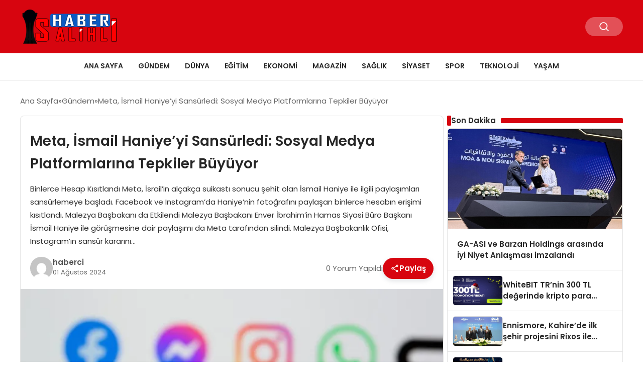

--- FILE ---
content_type: text/html; charset=UTF-8
request_url: https://salihlihaber.net/gundem/meta-ismail-haniyeyi-sansurledi-sosyal-medya-platformlarina-tepkiler-buyuyor-h5204.html
body_size: 13136
content:
<!DOCTYPE html>
<html lang="tr">

<head>
    <meta charset="UTF-8">
    <meta name="viewport" content="width=device-width, initial-scale=1.0">
    <title>  Meta, İsmail Haniye&#8217;yi Sansürledi: Sosyal Medya Platformlarına Tepkiler Büyüyor</title>
    <link rel="preconnect" href="https://fonts.googleapis.com">
    <link rel="preconnect" href="https://fonts.gstatic.com" crossorigin>
    <link href="https://fonts.googleapis.com/css2?family=Poppins:ital,wght@0,400;0,600;1,400;1,600&display=swap" rel="stylesheet">
    <title>Meta, İsmail Haniye&#8217;yi Sansürledi: Sosyal Medya Platformlarına Tepkiler Büyüyor &#8211; Salihli Haber &#8211; Salihlihaber.net</title>
<meta name='robots' content='max-image-preview:large' />
<link rel="alternate" title="oEmbed (JSON)" type="application/json+oembed" href="https://salihlihaber.net/wp-json/oembed/1.0/embed?url=https%3A%2F%2Fsalihlihaber.net%2Fgundem%2Fmeta-ismail-haniyeyi-sansurledi-sosyal-medya-platformlarina-tepkiler-buyuyor-h5204.html" />
<link rel="alternate" title="oEmbed (XML)" type="text/xml+oembed" href="https://salihlihaber.net/wp-json/oembed/1.0/embed?url=https%3A%2F%2Fsalihlihaber.net%2Fgundem%2Fmeta-ismail-haniyeyi-sansurledi-sosyal-medya-platformlarina-tepkiler-buyuyor-h5204.html&#038;format=xml" />
<style id='wp-img-auto-sizes-contain-inline-css' type='text/css'>
img:is([sizes=auto i],[sizes^="auto," i]){contain-intrinsic-size:3000px 1500px}
/*# sourceURL=wp-img-auto-sizes-contain-inline-css */
</style>
<style id='classic-theme-styles-inline-css' type='text/css'>
/*! This file is auto-generated */
.wp-block-button__link{color:#fff;background-color:#32373c;border-radius:9999px;box-shadow:none;text-decoration:none;padding:calc(.667em + 2px) calc(1.333em + 2px);font-size:1.125em}.wp-block-file__button{background:#32373c;color:#fff;text-decoration:none}
/*# sourceURL=/wp-includes/css/classic-themes.min.css */
</style>
<link rel='stylesheet' id='swiper-css-css' href='https://salihlihaber.net/wp-content/themes/seobazhaber/js/lib/swiper/swiper.min.css' type='text/css' media='all' />
<link rel='stylesheet' id='style-css' href='https://salihlihaber.net/wp-content/themes/seobazhaber/css/style.min.css?v=1.8.8' type='text/css' media='all' />
<link rel="https://api.w.org/" href="https://salihlihaber.net/wp-json/" /><link rel="alternate" title="JSON" type="application/json" href="https://salihlihaber.net/wp-json/wp/v2/posts/5204" /><link rel="EditURI" type="application/rsd+xml" title="RSD" href="https://salihlihaber.net/xmlrpc.php?rsd" />
<meta name="generator" content="WordPress 6.9" />
<link rel="canonical" href="https://salihlihaber.net/gundem/meta-ismail-haniyeyi-sansurledi-sosyal-medya-platformlarina-tepkiler-buyuyor-h5204.html" />
<link rel='shortlink' href='https://salihlihaber.net/?p=5204' />
<link rel="icon" href="https://salihlihaber.net/wp-content/uploads/2024/05/cropped-favicon-32x32.png" sizes="32x32" />
<link rel="icon" href="https://salihlihaber.net/wp-content/uploads/2024/05/cropped-favicon-192x192.png" sizes="192x192" />
<link rel="apple-touch-icon" href="https://salihlihaber.net/wp-content/uploads/2024/05/cropped-favicon-180x180.png" />
<meta name="msapplication-TileImage" content="https://salihlihaber.net/wp-content/uploads/2024/05/cropped-favicon-270x270.png" />
    <style>
            </style>
        <style id='global-styles-inline-css' type='text/css'>
:root{--wp--preset--aspect-ratio--square: 1;--wp--preset--aspect-ratio--4-3: 4/3;--wp--preset--aspect-ratio--3-4: 3/4;--wp--preset--aspect-ratio--3-2: 3/2;--wp--preset--aspect-ratio--2-3: 2/3;--wp--preset--aspect-ratio--16-9: 16/9;--wp--preset--aspect-ratio--9-16: 9/16;--wp--preset--color--black: #000000;--wp--preset--color--cyan-bluish-gray: #abb8c3;--wp--preset--color--white: #ffffff;--wp--preset--color--pale-pink: #f78da7;--wp--preset--color--vivid-red: #cf2e2e;--wp--preset--color--luminous-vivid-orange: #ff6900;--wp--preset--color--luminous-vivid-amber: #fcb900;--wp--preset--color--light-green-cyan: #7bdcb5;--wp--preset--color--vivid-green-cyan: #00d084;--wp--preset--color--pale-cyan-blue: #8ed1fc;--wp--preset--color--vivid-cyan-blue: #0693e3;--wp--preset--color--vivid-purple: #9b51e0;--wp--preset--gradient--vivid-cyan-blue-to-vivid-purple: linear-gradient(135deg,rgb(6,147,227) 0%,rgb(155,81,224) 100%);--wp--preset--gradient--light-green-cyan-to-vivid-green-cyan: linear-gradient(135deg,rgb(122,220,180) 0%,rgb(0,208,130) 100%);--wp--preset--gradient--luminous-vivid-amber-to-luminous-vivid-orange: linear-gradient(135deg,rgb(252,185,0) 0%,rgb(255,105,0) 100%);--wp--preset--gradient--luminous-vivid-orange-to-vivid-red: linear-gradient(135deg,rgb(255,105,0) 0%,rgb(207,46,46) 100%);--wp--preset--gradient--very-light-gray-to-cyan-bluish-gray: linear-gradient(135deg,rgb(238,238,238) 0%,rgb(169,184,195) 100%);--wp--preset--gradient--cool-to-warm-spectrum: linear-gradient(135deg,rgb(74,234,220) 0%,rgb(151,120,209) 20%,rgb(207,42,186) 40%,rgb(238,44,130) 60%,rgb(251,105,98) 80%,rgb(254,248,76) 100%);--wp--preset--gradient--blush-light-purple: linear-gradient(135deg,rgb(255,206,236) 0%,rgb(152,150,240) 100%);--wp--preset--gradient--blush-bordeaux: linear-gradient(135deg,rgb(254,205,165) 0%,rgb(254,45,45) 50%,rgb(107,0,62) 100%);--wp--preset--gradient--luminous-dusk: linear-gradient(135deg,rgb(255,203,112) 0%,rgb(199,81,192) 50%,rgb(65,88,208) 100%);--wp--preset--gradient--pale-ocean: linear-gradient(135deg,rgb(255,245,203) 0%,rgb(182,227,212) 50%,rgb(51,167,181) 100%);--wp--preset--gradient--electric-grass: linear-gradient(135deg,rgb(202,248,128) 0%,rgb(113,206,126) 100%);--wp--preset--gradient--midnight: linear-gradient(135deg,rgb(2,3,129) 0%,rgb(40,116,252) 100%);--wp--preset--font-size--small: 13px;--wp--preset--font-size--medium: 20px;--wp--preset--font-size--large: 36px;--wp--preset--font-size--x-large: 42px;--wp--preset--spacing--20: 0.44rem;--wp--preset--spacing--30: 0.67rem;--wp--preset--spacing--40: 1rem;--wp--preset--spacing--50: 1.5rem;--wp--preset--spacing--60: 2.25rem;--wp--preset--spacing--70: 3.38rem;--wp--preset--spacing--80: 5.06rem;--wp--preset--shadow--natural: 6px 6px 9px rgba(0, 0, 0, 0.2);--wp--preset--shadow--deep: 12px 12px 50px rgba(0, 0, 0, 0.4);--wp--preset--shadow--sharp: 6px 6px 0px rgba(0, 0, 0, 0.2);--wp--preset--shadow--outlined: 6px 6px 0px -3px rgb(255, 255, 255), 6px 6px rgb(0, 0, 0);--wp--preset--shadow--crisp: 6px 6px 0px rgb(0, 0, 0);}:where(.is-layout-flex){gap: 0.5em;}:where(.is-layout-grid){gap: 0.5em;}body .is-layout-flex{display: flex;}.is-layout-flex{flex-wrap: wrap;align-items: center;}.is-layout-flex > :is(*, div){margin: 0;}body .is-layout-grid{display: grid;}.is-layout-grid > :is(*, div){margin: 0;}:where(.wp-block-columns.is-layout-flex){gap: 2em;}:where(.wp-block-columns.is-layout-grid){gap: 2em;}:where(.wp-block-post-template.is-layout-flex){gap: 1.25em;}:where(.wp-block-post-template.is-layout-grid){gap: 1.25em;}.has-black-color{color: var(--wp--preset--color--black) !important;}.has-cyan-bluish-gray-color{color: var(--wp--preset--color--cyan-bluish-gray) !important;}.has-white-color{color: var(--wp--preset--color--white) !important;}.has-pale-pink-color{color: var(--wp--preset--color--pale-pink) !important;}.has-vivid-red-color{color: var(--wp--preset--color--vivid-red) !important;}.has-luminous-vivid-orange-color{color: var(--wp--preset--color--luminous-vivid-orange) !important;}.has-luminous-vivid-amber-color{color: var(--wp--preset--color--luminous-vivid-amber) !important;}.has-light-green-cyan-color{color: var(--wp--preset--color--light-green-cyan) !important;}.has-vivid-green-cyan-color{color: var(--wp--preset--color--vivid-green-cyan) !important;}.has-pale-cyan-blue-color{color: var(--wp--preset--color--pale-cyan-blue) !important;}.has-vivid-cyan-blue-color{color: var(--wp--preset--color--vivid-cyan-blue) !important;}.has-vivid-purple-color{color: var(--wp--preset--color--vivid-purple) !important;}.has-black-background-color{background-color: var(--wp--preset--color--black) !important;}.has-cyan-bluish-gray-background-color{background-color: var(--wp--preset--color--cyan-bluish-gray) !important;}.has-white-background-color{background-color: var(--wp--preset--color--white) !important;}.has-pale-pink-background-color{background-color: var(--wp--preset--color--pale-pink) !important;}.has-vivid-red-background-color{background-color: var(--wp--preset--color--vivid-red) !important;}.has-luminous-vivid-orange-background-color{background-color: var(--wp--preset--color--luminous-vivid-orange) !important;}.has-luminous-vivid-amber-background-color{background-color: var(--wp--preset--color--luminous-vivid-amber) !important;}.has-light-green-cyan-background-color{background-color: var(--wp--preset--color--light-green-cyan) !important;}.has-vivid-green-cyan-background-color{background-color: var(--wp--preset--color--vivid-green-cyan) !important;}.has-pale-cyan-blue-background-color{background-color: var(--wp--preset--color--pale-cyan-blue) !important;}.has-vivid-cyan-blue-background-color{background-color: var(--wp--preset--color--vivid-cyan-blue) !important;}.has-vivid-purple-background-color{background-color: var(--wp--preset--color--vivid-purple) !important;}.has-black-border-color{border-color: var(--wp--preset--color--black) !important;}.has-cyan-bluish-gray-border-color{border-color: var(--wp--preset--color--cyan-bluish-gray) !important;}.has-white-border-color{border-color: var(--wp--preset--color--white) !important;}.has-pale-pink-border-color{border-color: var(--wp--preset--color--pale-pink) !important;}.has-vivid-red-border-color{border-color: var(--wp--preset--color--vivid-red) !important;}.has-luminous-vivid-orange-border-color{border-color: var(--wp--preset--color--luminous-vivid-orange) !important;}.has-luminous-vivid-amber-border-color{border-color: var(--wp--preset--color--luminous-vivid-amber) !important;}.has-light-green-cyan-border-color{border-color: var(--wp--preset--color--light-green-cyan) !important;}.has-vivid-green-cyan-border-color{border-color: var(--wp--preset--color--vivid-green-cyan) !important;}.has-pale-cyan-blue-border-color{border-color: var(--wp--preset--color--pale-cyan-blue) !important;}.has-vivid-cyan-blue-border-color{border-color: var(--wp--preset--color--vivid-cyan-blue) !important;}.has-vivid-purple-border-color{border-color: var(--wp--preset--color--vivid-purple) !important;}.has-vivid-cyan-blue-to-vivid-purple-gradient-background{background: var(--wp--preset--gradient--vivid-cyan-blue-to-vivid-purple) !important;}.has-light-green-cyan-to-vivid-green-cyan-gradient-background{background: var(--wp--preset--gradient--light-green-cyan-to-vivid-green-cyan) !important;}.has-luminous-vivid-amber-to-luminous-vivid-orange-gradient-background{background: var(--wp--preset--gradient--luminous-vivid-amber-to-luminous-vivid-orange) !important;}.has-luminous-vivid-orange-to-vivid-red-gradient-background{background: var(--wp--preset--gradient--luminous-vivid-orange-to-vivid-red) !important;}.has-very-light-gray-to-cyan-bluish-gray-gradient-background{background: var(--wp--preset--gradient--very-light-gray-to-cyan-bluish-gray) !important;}.has-cool-to-warm-spectrum-gradient-background{background: var(--wp--preset--gradient--cool-to-warm-spectrum) !important;}.has-blush-light-purple-gradient-background{background: var(--wp--preset--gradient--blush-light-purple) !important;}.has-blush-bordeaux-gradient-background{background: var(--wp--preset--gradient--blush-bordeaux) !important;}.has-luminous-dusk-gradient-background{background: var(--wp--preset--gradient--luminous-dusk) !important;}.has-pale-ocean-gradient-background{background: var(--wp--preset--gradient--pale-ocean) !important;}.has-electric-grass-gradient-background{background: var(--wp--preset--gradient--electric-grass) !important;}.has-midnight-gradient-background{background: var(--wp--preset--gradient--midnight) !important;}.has-small-font-size{font-size: var(--wp--preset--font-size--small) !important;}.has-medium-font-size{font-size: var(--wp--preset--font-size--medium) !important;}.has-large-font-size{font-size: var(--wp--preset--font-size--large) !important;}.has-x-large-font-size{font-size: var(--wp--preset--font-size--x-large) !important;}
/*# sourceURL=global-styles-inline-css */
</style>
</head>

<body class="wp-singular post-template-default single single-post postid-5204 single-format-standard wp-custom-logo wp-theme-seobazhaber">
    
    <div class="header1">
    <div class="container header1-bar">
                    <a href="https://salihlihaber.net" class="header1-logo">
                <img src="https://salihlihaber.net/wp-content/uploads/2024/05/salihli-logo.png" alt="Salihli Haber - Salihlihaber.net" width="">
            </a>
                <ul class="header1-button-group">
            <li>
                <button class="header1-search-btn btn-search-open">
                    <span class="icon-[heroicons--magnifying-glass-20-solid]"></span>
                </button>
            </li>
        </ul>
        <div class="header-mobil-button-group">
            <button class="search-btn btn-search-open">
                <span class="icon-[heroicons--magnifying-glass-20-solid]"></span>
            </button>
            <button class="btn-mobile-menu"><span class="icon-[ic--round-menu]"></span></button>
        </div>
    </div>
    <div class="header1-menu-bar">
        <div class="container">
            <ul id="menu-ana-menu" class="main-menu"><li id="menu-item-3197" class="menu-item menu-item-type-post_type menu-item-object-page menu-item-3197"><a href="https://salihlihaber.net/ana-sayfa">Ana Sayfa</a></li>
<li id="menu-item-3155" class="menu-item menu-item-type-taxonomy menu-item-object-category current-post-ancestor current-menu-parent current-post-parent menu-item-3155"><a href="https://salihlihaber.net/haberler/gundem">Gündem</a></li>
<li id="menu-item-3152" class="menu-item menu-item-type-taxonomy menu-item-object-category menu-item-3152"><a href="https://salihlihaber.net/haberler/dunya">Dünya</a></li>
<li id="menu-item-3153" class="menu-item menu-item-type-taxonomy menu-item-object-category menu-item-3153"><a href="https://salihlihaber.net/haberler/egitim">Eğitim</a></li>
<li id="menu-item-3154" class="menu-item menu-item-type-taxonomy menu-item-object-category menu-item-3154"><a href="https://salihlihaber.net/haberler/ekonomi">Ekonomi</a></li>
<li id="menu-item-3156" class="menu-item menu-item-type-taxonomy menu-item-object-category menu-item-3156"><a href="https://salihlihaber.net/haberler/magazin">Magazin</a></li>
<li id="menu-item-3157" class="menu-item menu-item-type-taxonomy menu-item-object-category menu-item-3157"><a href="https://salihlihaber.net/haberler/saglik">Sağlık</a></li>
<li id="menu-item-3158" class="menu-item menu-item-type-taxonomy menu-item-object-category menu-item-3158"><a href="https://salihlihaber.net/haberler/siyaset">Siyaset</a></li>
<li id="menu-item-3159" class="menu-item menu-item-type-taxonomy menu-item-object-category menu-item-3159"><a href="https://salihlihaber.net/haberler/spor">Spor</a></li>
<li id="menu-item-3160" class="menu-item menu-item-type-taxonomy menu-item-object-category menu-item-3160"><a href="https://salihlihaber.net/haberler/teknoloji">Teknoloji</a></li>
<li id="menu-item-3162" class="menu-item menu-item-type-taxonomy menu-item-object-category menu-item-3162"><a href="https://salihlihaber.net/haberler/yasam">Yaşam</a></li>
</ul>        </div>
    </div>
</div>
<script>
    document.addEventListener("DOMContentLoaded", function() {
        document.addEventListener('click', function(event) {
            if (event.target.closest('.btn-mobile-menu')) {
                document.querySelector(".header1-menu-bar").classList.toggle("open");
                if (event.target.querySelectorAll('span')[0].className == 'icon-[ic--round-menu]') {
                    event.target.querySelectorAll('span')[0].className = 'icon-[ion--close]';
                } else {
                    event.target.querySelectorAll('span')[0].className = 'icon-[ic--round-menu]';
                }
            }
        });

        document.querySelectorAll(".main-menu li").forEach(li => {
            let anchor = li.querySelector(":scope > a"); // Doğrudan li içindeki a etiketi
            let submenu = li.querySelector(":scope > ul"); // Doğrudan li içindeki ul etiketi

            if (anchor && submenu) {
                anchor.setAttribute("href", "javascript:void(0)");
            }
        });
    });
</script><script type="application/ld+json">{
    "@context": "https:\/\/schema.org",
    "@type": "NewsArticle",
    "headline": "Meta, İsmail Haniye&#8217;yi Sansürledi: Sosyal Medya Platformlarına Tepkiler Büyüyor",
    "url": "https:\/\/salihlihaber.net\/gundem\/meta-ismail-haniyeyi-sansurledi-sosyal-medya-platformlarina-tepkiler-buyuyor-h5204.html",
    "datePublished": "2024-08-01T12:38:10+03:00",
    "dateModified": "2024-08-01T12:38:11+03:00",
    "author": {
        "@type": "Person",
        "name": "haberci"
    },
    "description": "Binlerce Hesap Kısıtlandı Meta, İsrail&#8217;in alçakça suikastı sonucu şehit olan İsmail Haniye ile ilgili paylaşımları sansürlemeye başladı. Facebook ve Instagram&#8217;da Haniye&#8217;nin fotoğrafını paylaşan binlerce hesabın erişimi kısıtlandı. Malezya Başbakanı da Etkilendi Malezya Başbakanı Enver İbrahim&#8217;in Hamas Siyasi Büro Başkanı İsmail Haniye ile görüşmesine dair paylaşımı da Meta tarafından silindi. Malezya Başbakanlık Ofisi, Instagram&#8217;ın sansür kararını...",
    "articleBody": "\n\n<h2>Binlerce Hesap Kısıtlandı<\/h2>\nMeta, İsrail'in alçakça suikastı sonucu şehit olan İsmail Haniye ile ilgili paylaşımları sansürlemeye başladı. Facebook ve Instagram'da Haniye'nin fotoğrafını paylaşan binlerce hesabın erişimi kısıtlandı.\n\n<h2>Malezya Başbakanı da Etkilendi<\/h2>\nMalezya Başbakanı Enver İbrahim'in Hamas Siyasi Büro Başkanı İsmail Haniye ile görüşmesine dair paylaşımı da Meta tarafından silindi. Malezya Başbakanlık Ofisi, Instagram'ın sansür kararını sert bir dille eleştirerek tepki gösterdi.\n\n<h2>UMED'den Kınama<\/h2>\nUluslararası Medya Enformasyon Derneği (UMED), Meta'nın sansür uygulamalarına tepki gösterdi. UMED, Meta'nın Filistin yanlısı paylaşımlara sistemli bir şekilde sansür uygulamasını insan hakları ihlali olarak nitelendirerek kınadı. \n\n<h2>Sansür Uygulamaları Eleştiriliyor<\/h2>\nSoykırıma ortak olan Meta'nın, İsrail'in suikastlarını perdelemeye çalıştığı belirtiliyor. Sistemli bir şekilde sansür uygulayan Meta, İsmail Haniye'nin şehit edilmesinin ardından Filistin yanlısı içeriklere müdahale etmeye devam ediyor. \n\n<p>Kaynak: Uluslararası Medya Enformasyon Derneği (UMED) Twitter Hesabı, 31 Temmuz 2024<\/p>",
    "publisher": {
        "@type": "Organization",
        "name": "Salihli Haber - Salihlihaber.net",
        "logo": {
            "@type": "ImageObject",
            "url": "https:\/\/salihlihaber.net\/wp-content\/uploads\/2024\/05\/cropped-favicon.png"
        }
    },
    "image": {
        "@type": "ImageObject",
        "url": "https:\/\/salihlihaber.net\/wp-content\/uploads\/2024\/08\/image_66ab5781e207a.webp"
    },
    "mainEntityOfPage": {
        "@type": "WebPage",
        "@id": "https:\/\/salihlihaber.net\/gundem\/meta-ismail-haniyeyi-sansurledi-sosyal-medya-platformlarina-tepkiler-buyuyor-h5204.html"
    },
    "articleSection": "Gündem"
}</script><div class="container widget-mt">
    <div class="mb-5">
        <ul class="breadcrumb" itemscope itemtype="https://schema.org/BreadcrumbList"><li class="breadcrumb-item" itemprop="itemListElement" itemscope itemtype="https://schema.org/ListItem"><a href="https://salihlihaber.net" itemprop="item"><span itemprop="name">Ana Sayfa</span></a><meta itemprop="position" content="1" /></li><li class="breadcrumb-item" itemprop="itemListElement" itemscope itemtype="https://schema.org/ListItem"><a href="https://salihlihaber.net/haberler/gundem" itemprop="item"><span itemprop="name">Gündem</span></a><meta itemprop="position" content="2" /></li><li class="breadcrumb-item active" aria-current="page" itemprop="itemListElement" itemscope itemtype="https://schema.org/ListItem"><span itemprop="name">Meta, İsmail Haniye&#8217;yi Sansürledi: Sosyal Medya Platformlarına Tepkiler Büyüyor</span><meta itemprop="position" content="3" /></li></ul>    </div>
    
                                                <div class="news-detail-container">
                        <div class="news-detail">
                            <div class="news-detail-inner">
                                <div class="p-5">
                                    <h1 class="news-title">Meta, İsmail Haniye&#8217;yi Sansürledi: Sosyal Medya Platformlarına Tepkiler Büyüyor</h1>
                                                                            <div class="news-brief"><p>Binlerce Hesap Kısıtlandı Meta, İsrail&#8217;in alçakça suikastı sonucu şehit olan İsmail Haniye ile ilgili paylaşımları sansürlemeye başladı. Facebook ve Instagram&#8217;da Haniye&#8217;nin fotoğrafını paylaşan binlerce hesabın erişimi kısıtlandı. Malezya Başbakanı da Etkilendi Malezya Başbakanı Enver İbrahim&#8217;in Hamas Siyasi Büro Başkanı İsmail Haniye ile görüşmesine dair paylaşımı da Meta tarafından silindi. Malezya Başbakanlık Ofisi, Instagram&#8217;ın sansür kararını&#8230;</p>
</div>
                                                                        <div class="news-publish-detail">
                                        <div class="user-info-container">
                                                                                                                                        <img class="user-image lazy-loading" src="https://secure.gravatar.com/avatar/c8afe734410f27ff022d8ee3e0999bf828a9d42c31ce9524c7f10c4540a68c7e?s=96&d=mm&r=g" alt="haberci" loading="lazy">
                                                                                        <div class="user-detail">
                                                                                                    <span class="name">haberci</span>
                                                                                                                                                    <span class="publish-date">01 Ağustos 2024</span>
                                                                                            </div>
                                        </div>
                                        <div class="others-detail">
                                                                                            <span class="item d-md-none">
                                                    <span class="icon-[lineicons--comment-1]"></span> 0 Yorum Yapıldı
                                                </span>
                                                                                                                                        <div class="social-share-container">
                                                    <button class="share-btn" id="shareBtn">
                                                        <svg viewBox="0 0 24 24" xmlns="http://www.w3.org/2000/svg">
                                                            <path d="M18 16.08c-.76 0-1.44.3-1.96.77L8.91 12.7c.05-.23.09-.46.09-.7s-.04-.47-.09-.7l7.05-4.11c.54.5 1.25.81 2.04.81 1.66 0 3-1.34 3-3s-1.34-3-3-3-3 1.34-3 3c0 .24.04.47.09.7L8.04 9.81C7.5 9.31 6.79 9 6 9c-1.66 0-3 1.34-3 3s1.34 3 3 3c.79 0 1.5-.31 2.04-.81l7.12 4.16c-.05.21-.08.43-.08.65 0 1.61 1.31 2.92 2.92 2.92s2.92-1.31 2.92-2.92c0-1.61-1.31-2.92-2.92-2.92zM18 4c.55 0 1 .45 1 1s-.45 1-1 1-1-.45-1-1 .45-1 1-1zM6 13c-.55 0-1-.45-1-1s.45-1 1-1 1 .45 1 1-.45 1-1 1zm12 7.02c-.55 0-1-.45-1-1s.45-1 1-1 1 .45 1 1-.45 1-1 1z"></path>
                                                        </svg>
                                                        <span>Paylaş</span>
                                                    </button>
                                                    <div class="social-icons" id="socialIcons">
                                                        <a class="social-icon facebook tooltip" data-title="Facebook'ta Paylaş">
                                                            <svg viewBox="0 0 24 24" xmlns="http://www.w3.org/2000/svg">
                                                                <path d="M20 2H4a2 2 0 0 0-2 2v16a2 2 0 0 0 2 2h8.5v-7h-2.3v-2.7h2.3v-2c0-2.3 1.4-3.6 3.5-3.6 1 0 1.8.1 2.1.1v2.4h-1.4c-1.1 0-1.3.5-1.3 1.3v1.7h2.7l-.4 2.7h-2.3V22H20a2 2 0 0 0 2-2V4a2 2 0 0 0-2-2z"></path>
                                                            </svg>
                                                        </a>
                                                        <a class="social-icon twitter tooltip" data-title="X'de Paylaş">
                                                            <svg viewBox="0 0 24 24" xmlns="http://www.w3.org/2000/svg">
                                                                <path d="M18.244 2.25h3.308l-7.227 8.26 8.502 11.24H16.17l-5.214-6.817L4.99 21.75H1.68l7.73-8.835L1.254 2.25H8.08l4.713 6.231zm-1.161 17.52h1.833L7.084 4.126H5.117z"></path>
                                                            </svg>
                                                        </a>
                                                        <a class="social-icon linkedin tooltip" data-title="LinkedIn'de Paylaş">
                                                            <svg viewBox="0 0 24 24" xmlns="http://www.w3.org/2000/svg">
                                                                <path d="M19 3a2 2 0 0 1 2 2v14a2 2 0 0 1-2 2H5a2 2 0 0 1-2-2V5a2 2 0 0 1 2-2h14m-.5 15.5v-5.3a3.26 3.26 0 0 0-3.26-3.26c-.85 0-1.84.52-2.32 1.3v-1.11h-2.79v8.37h2.79v-4.93c0-.77.62-1.4 1.39-1.4a1.4 1.4 0 0 1 1.4 1.4v4.93h2.79M6.88 8.56a1.68 1.68 0 0 0 1.68-1.68c0-.93-.75-1.69-1.68-1.69a1.69 1.69 0 0 0-1.69 1.69c0 .93.76 1.68 1.69 1.68m1.39 9.94v-8.37H5.5v8.37h2.77z"></path>
                                                            </svg>
                                                        </a>
                                                        <a class="social-icon pinterest tooltip" data-title="Pinterest'te Paylaş">
                                                            <svg viewBox="0 0 24 24" xmlns="http://www.w3.org/2000/svg">
                                                                <path d="M9.04 21.54c.96.29 1.93.46 2.96.46a10 10 0 0 0 10-10A10 10 0 0 0 12 2 10 10 0 0 0 2 12c0 4.25 2.67 7.9 6.44 9.34-.09-.78-.18-2.07 0-2.96l1.15-4.94s-.29-.58-.29-1.5c0-1.38.86-2.41 1.84-2.41.86 0 1.26.63 1.26 1.44 0 .86-.57 2.09-.86 3.27-.17.98.52 1.84 1.52 1.84 1.78 0 3.16-1.9 3.16-4.58 0-2.4-1.72-4.04-4.19-4.04-2.82 0-4.48 2.1-4.48 4.31 0 .86.28 1.73.74 2.3.09.06.09.14.06.29l-.29 1.09c0 .17-.11.23-.28.11-1.28-.56-2.02-2.38-2.02-3.85 0-3.16 2.24-6.03 6.56-6.03 3.44 0 6.12 2.47 6.12 5.75 0 3.44-2.13 6.2-5.18 6.2-.97 0-1.92-.52-2.26-1.13l-.67 2.37c-.23.86-.86 2.01-1.29 2.7v-.03z"></path>
                                                            </svg>
                                                        </a>
                                                        <a class="social-icon whatsapp tooltip" data-title="WhatsApp'ta Paylaş">
                                                            <svg viewBox="0 0 24 24" xmlns="http://www.w3.org/2000/svg">
                                                                <path d="M16.75 13.96c.25.13.41.2.46.3.06.11.04.61-.21 1.18-.2.56-1.24 1.1-1.7 1.12-.46.02-.47.36-2.96-.73-2.49-1.09-3.99-3.75-4.11-3.92-.12-.17-.96-1.38-.92-2.61.05-1.22.69-1.8.95-2.04.24-.26.51-.29.68-.26h.47c.15 0 .36-.06.55.45l.69 1.87c.06.13.1.28.01.44l-.27.41-.39.42c-.12.12-.26.25-.12.5.12.26.62 1.09 1.32 1.78.91.88 1.71 1.17 1.95 1.3.24.14.39.12.54-.04l.81-.94c.19-.25.35-.19.58-.11l1.67.88M12 2a10 10 0 0 1 10 10 10 10 0 0 1-10 10c-1.97 0-3.8-.57-5.35-1.55L2 22l1.55-4.65A9.969 9.969 0 0 1 2 12 10 10 0 0 1 12 2m0 2a8 8 0 0 0-8 8c0 1.72.54 3.31 1.46 4.61L4.5 19.5l2.89-.96A7.95 7.95 0 0 0 12 20a8 8 0 0 0 8-8 8 8 0 0 0-8-8z"></path>
                                                            </svg>
                                                        </a>
                                                        <a class="social-icon telegram tooltip" data-title="Telegram'da Paylaş">
                                                            <svg viewBox="0 0 24 24" xmlns="http://www.w3.org/2000/svg">
                                                                <path d="M9.78 18.65l.28-4.23 7.68-6.92c.34-.31-.07-.46-.52-.19L7.74 13.3 3.64 12c-.88-.25-.89-.86.2-1.3l15.97-6.16c.73-.33 1.43.18 1.15 1.3l-2.72 12.81c-.19.91-.74 1.13-1.5.71L12.6 16.3l-1.99 1.93c-.23.23-.42.42-.83.42z"></path>
                                                            </svg>
                                                        </a>
                                                        <a class="social-icon email tooltip" data-title="E-Posta ile Paylaş">
                                                            <svg viewBox="0 0 24 24" xmlns="http://www.w3.org/2000/svg">
                                                                <path d="M20 4H4c-1.1 0-1.99.9-1.99 2L2 18c0 1.1.9 2 2 2h16c1.1 0 2-.9 2-2V6c0-1.1-.9-2-2-2zm0 4l-8 5-8-5V6l8 5 8-5v2z"></path>
                                                            </svg>
                                                        </a>
                                                        <a class="social-icon copy tooltip" data-title="Bağlantıyı Kopyala">
                                                            <svg viewBox="0 0 24 24" xmlns="http://www.w3.org/2000/svg">
                                                                <path d="M16 1H4c-1.1 0-2 .9-2 2v14h2V3h12V1zm3 4H8c-1.1 0-2 .9-2 2v14c0 1.1.9 2 2 2h11c1.1 0 2-.9 2-2V7c0-1.1-.9-2-2-2zm0 16H8V7h11v14z"></path>
                                                            </svg>
                                                        </a>
                                                    </div>
                                                </div>
                                                <div class="copy-message" id="copyMessage">Bağlantı kopyalandı!</div>
                                                <script>
                                                    document.addEventListener('DOMContentLoaded', function() {
                                                        const shareBtn = document.getElementById('shareBtn');
                                                        const socialIcons = document.getElementById('socialIcons');
                                                        const copyMessage = document.getElementById('copyMessage');

                                                        // Current page URL
                                                        const pageUrl = encodeURIComponent(window.location.href);
                                                        const pageTitle = encodeURIComponent(document.title);

                                                        // Toggle social icons menu
                                                        shareBtn.addEventListener('click', function() {
                                                            socialIcons.classList.toggle('show');

                                                            // Remove pulse animation after first click
                                                            shareBtn.classList.remove('pulse');
                                                        });

                                                        // Close social icons when clicking outside
                                                        document.addEventListener('click', function(event) {
                                                            if (!event.target.closest('.social-share-container')) {
                                                                socialIcons.classList.remove('show');
                                                            }
                                                        });

                                                        // Set up share links
                                                        const socialLinks = {
                                                            facebook: `https://www.facebook.com/sharer/sharer.php?u=${pageUrl}`,
                                                            twitter: `https://twitter.com/intent/tweet?url=${pageUrl}&text=${pageTitle}`,
                                                            linkedin: `https://www.linkedin.com/sharing/share-offsite/?url=${pageUrl}`,
                                                            pinterest: `https://pinterest.com/pin/create/button/?url=${pageUrl}&description=${pageTitle}`,
                                                            whatsapp: `https://api.whatsapp.com/send?text=${pageTitle} ${pageUrl}`,
                                                            telegram: `https://t.me/share/url?url=${pageUrl}&text=${pageTitle}`,
                                                            email: `mailto:?subject=${pageTitle}&body=${pageUrl}`
                                                        };

                                                        // Add click events to social icons
                                                        document.querySelector('.facebook').addEventListener('click', () => window.open(socialLinks.facebook, '_blank'));
                                                        document.querySelector('.twitter').addEventListener('click', () => window.open(socialLinks.twitter, '_blank'));
                                                        document.querySelector('.linkedin').addEventListener('click', () => window.open(socialLinks.linkedin, '_blank'));
                                                        document.querySelector('.pinterest').addEventListener('click', () => window.open(socialLinks.pinterest, '_blank'));
                                                        document.querySelector('.whatsapp').addEventListener('click', () => window.open(socialLinks.whatsapp, '_blank'));
                                                        document.querySelector('.telegram').addEventListener('click', () => window.open(socialLinks.telegram, '_blank'));
                                                        document.querySelector('.email').addEventListener('click', () => window.location.href = socialLinks.email);

                                                        // Copy link functionality
                                                        document.querySelector('.copy').addEventListener('click', function() {
                                                            navigator.clipboard.writeText(window.location.href).then(() => {
                                                                copyMessage.classList.add('show');
                                                                setTimeout(() => {
                                                                    copyMessage.classList.remove('show');
                                                                }, 2000);
                                                            });
                                                        });
                                                    });
                                                </script>
                                                                                    </div>
                                    </div>
                                </div>
                                                                    <img class="news-img lazy-loading" src="https://salihlihaber.net/wp-content/uploads/2024/08/image_66ab5781e207a.webp" alt="Meta, İsmail Haniye&#8217;yi Sansürledi: Sosyal Medya Platformlarına Tepkiler Büyüyor" loading="lazy">
                                                                <div class="news-detail-image-bottom">
                                                                    </div>
                                <div class="news-detail-content p-5">
                                    <h2>Binlerce Hesap Kısıtlandı</h2>
<p>Meta, İsrail&#8217;in alçakça suikastı sonucu şehit olan İsmail Haniye ile ilgili paylaşımları sansürlemeye başladı. Facebook ve Instagram&#8217;da Haniye&#8217;nin fotoğrafını paylaşan binlerce hesabın erişimi kısıtlandı.</p>
<h2>Malezya Başbakanı da Etkilendi</h2>
<p>Malezya Başbakanı Enver İbrahim&#8217;in Hamas Siyasi Büro Başkanı İsmail Haniye ile görüşmesine dair paylaşımı da Meta tarafından silindi. Malezya Başbakanlık Ofisi, Instagram&#8217;ın sansür kararını sert bir dille eleştirerek tepki gösterdi.</p>
<h2>UMED&#8217;den Kınama</h2>
<p>Uluslararası Medya Enformasyon Derneği (UMED), Meta&#8217;nın sansür uygulamalarına tepki gösterdi. UMED, Meta&#8217;nın Filistin yanlısı paylaşımlara sistemli bir şekilde sansür uygulamasını insan hakları ihlali olarak nitelendirerek kınadı. </p>
<h2>Sansür Uygulamaları Eleştiriliyor</h2>
<p>Soykırıma ortak olan Meta&#8217;nın, İsrail&#8217;in suikastlarını perdelemeye çalıştığı belirtiliyor. Sistemli bir şekilde sansür uygulayan Meta, İsmail Haniye&#8217;nin şehit edilmesinin ardından Filistin yanlısı içeriklere müdahale etmeye devam ediyor. </p>
<p>Kaynak: Uluslararası Medya Enformasyon Derneği (UMED) Twitter Hesabı, 31 Temmuz 2024</p>
                                                                                                                                                </div>
                            </div>
                            
<script>
    document.addEventListener('DOMContentLoaded', function() {
        const form = document.getElementById('commentForm');
        const messageDiv = document.getElementById('comment-message');

        form.addEventListener('submit', function(e) {
            e.preventDefault();

            // Tüm form verilerini otomatik olarak alır
            const formData = new FormData(form);

            // action parametresini ekleyelim
            formData.append('action', 'ajax_submit_comment');

            fetch('https://salihlihaber.net/wp-admin/admin-ajax.php', {
                    method: 'POST',
                    credentials: 'same-origin',
                    body: formData // FormData'yı doğrudan kullanıyoruz
                })
                .then(response => response.json())
                .then(data => {
                    messageDiv.textContent = data.message;
                    messageDiv.style.color = data.success ? 'green' : 'red';
                    if (data.success) {
                        form.reset();
                    }
                })
                .catch(error => {
                    console.error('Hata:', error);
                    messageDiv.textContent = 'Bir hata oluştu.';
                    messageDiv.style.color = 'red';
                });
        });
    });
</script>                                                                                                                    <span class="widget-title mb-1 widget-title-style-2  widget-mt">Benzer Haberler</span>
                                                                                    <div class="post-detail-page grid-list-container mt-5">
                                                                    <a href="https://salihlihaber.net/gundem/ga-asi-ve-barzan-holdings-arasinda-iyi-niyet-anlasmasi-imzalandi-h13236.html" class="grid-list-item">
                                        <img class="lazy-loading" src="https://salihlihaber.net/wp-content/uploads/2026/01/WhatsApp-Image-2026-01-19-at-23.48.34.jpeg" alt="GA-ASI ve Barzan Holdings arasında İyi Niyet Anlaşması imzalandı" loading="lazy">
                                        <div class="grid-list-detail">
                                            <span class="grid-list-title">
                                                GA-ASI ve Barzan Holdings arasında İyi Niyet Anlaşması imzalandı                                            </span>
                                        </div>
                                    </a>
                                                                    <a href="https://salihlihaber.net/gundem/whitebit-trnin-300-tl-degerinde-kripto-para-hediyeli-kampanyasi-ocak-sonuna-kadar-devam-ediyor-h13233.html" class="grid-list-item">
                                        <img class="lazy-loading" src="https://salihlihaber.net/wp-content/uploads/2026/01/WhiteBIT.jpg" alt="WhiteBIT TR’nin 300 TL değerinde kripto para hediyeli kampanyası ocak sonuna kadar devam ediyor" loading="lazy">
                                        <div class="grid-list-detail">
                                            <span class="grid-list-title">
                                                WhiteBIT TR’nin 300 TL değerinde kripto para hediyeli kampanyası ocak sonuna kadar devam ediyor                                            </span>
                                        </div>
                                    </a>
                                                                    <a href="https://salihlihaber.net/gundem/ennismore-kahirede-ilk-sehir-projesini-rixos-ile-hayata-geciriyor-h13230.html" class="grid-list-item">
                                        <img class="lazy-loading" src="https://salihlihaber.net/wp-content/uploads/2026/01/Wtc-Cairo.jpg" alt="Ennismore, Kahire’de ilk şehir projesini Rixos ile hayata geçiriyor!" loading="lazy">
                                        <div class="grid-list-detail">
                                            <span class="grid-list-title">
                                                Ennismore, Kahire’de ilk şehir projesini Rixos ile hayata geçiriyor!                                            </span>
                                        </div>
                                    </a>
                                                                    <a href="https://salihlihaber.net/gundem/joy-awards-2026-buyuk-bir-ihtisamla-gerceklesti-h13227.html" class="grid-list-item">
                                        <img class="lazy-loading" src="https://salihlihaber.net/wp-content/uploads/2024/10/00-3-1.jpeg" alt="JOY AWARDS 2026 büyük bir ihtişamla gerçekleşti" loading="lazy">
                                        <div class="grid-list-detail">
                                            <span class="grid-list-title">
                                                JOY AWARDS 2026 büyük bir ihtişamla gerçekleşti                                            </span>
                                        </div>
                                    </a>
                                                                    <a href="https://salihlihaber.net/gundem/miyopi-ve-presbiyopi-vakalari-kuresel-olcekte-yayginlasiyor-h13219.html" class="grid-list-item">
                                        <img class="lazy-loading" src="https://salihlihaber.net/wp-content/uploads/2026/01/Op.-Dr.-Akin-Akyurt2.jpg" alt="Miyopi ve presbiyopi vakaları küresel ölçekte yaygınlaşıyor" loading="lazy">
                                        <div class="grid-list-detail">
                                            <span class="grid-list-title">
                                                Miyopi ve presbiyopi vakaları küresel ölçekte yaygınlaşıyor                                            </span>
                                        </div>
                                    </a>
                                                                    <a href="https://salihlihaber.net/gundem/ga-asi-mq-20-avenger-kullanarak-otonom-hava-onlemede-yeni-bir-basari-sagladi-h13216.html" class="grid-list-item">
                                        <img class="lazy-loading" src="https://salihlihaber.net/wp-content/uploads/2026/01/Orta-WhatsApp-Image-2026-01-19-at-13.33.56.jpeg" alt="GA-ASI, MQ-20 Avenger® Kullanarak Otonom Hava Önlemede Yeni Bir Başarı Sağladı" loading="lazy">
                                        <div class="grid-list-detail">
                                            <span class="grid-list-title">
                                                GA-ASI, MQ-20 Avenger® Kullanarak Otonom Hava Önlemede Yeni Bir Başarı Sağladı                                            </span>
                                        </div>
                                    </a>
                                
                            </div>
                                                    </div>
                        <!-- SİDEBAR BAŞLANGIÇ -->
                        <div class="news-detail-sidebar">
                            <div class="news-detail-sidebar-inner sticky">
                                <div class="sidebar-item">
    <span class="widget-title mb-1">Son Dakika</span>    <div class="sidebar-grid-list-col-item">
                    <a href="https://salihlihaber.net/gundem/ga-asi-ve-barzan-holdings-arasinda-iyi-niyet-anlasmasi-imzalandi-h13236.html" class="grid-list-col-inner">
                <img class="lazy-loading" src="https://salihlihaber.net/wp-content/uploads/2026/01/WhatsApp-Image-2026-01-19-at-23.48.34.jpeg" alt="GA-ASI ve Barzan Holdings arasında İyi Niyet Anlaşması imzalandı" loading="lazy">
                <div class="grid-list-col-detail-title-container">
                    <span class="grid-list-col-detail-title">
                        GA-ASI ve Barzan Holdings arasında İyi Niyet Anlaşması imzalandı                    </span>
                </div>
            </a>
                    <a href="https://salihlihaber.net/gundem/whitebit-trnin-300-tl-degerinde-kripto-para-hediyeli-kampanyasi-ocak-sonuna-kadar-devam-ediyor-h13233.html" class="grid-list-col-inner">
                <img class="lazy-loading" src="https://salihlihaber.net/wp-content/uploads/2026/01/WhiteBIT.jpg" alt="WhiteBIT TR’nin 300 TL değerinde kripto para hediyeli kampanyası ocak sonuna kadar devam ediyor" loading="lazy">
                <div class="grid-list-col-detail-title-container">
                    <span class="grid-list-col-detail-title">
                        WhiteBIT TR’nin 300 TL değerinde kripto para hediyeli kampanyası ocak sonuna kadar devam ediyor                    </span>
                </div>
            </a>
                    <a href="https://salihlihaber.net/gundem/ennismore-kahirede-ilk-sehir-projesini-rixos-ile-hayata-geciriyor-h13230.html" class="grid-list-col-inner">
                <img class="lazy-loading" src="https://salihlihaber.net/wp-content/uploads/2026/01/Wtc-Cairo.jpg" alt="Ennismore, Kahire’de ilk şehir projesini Rixos ile hayata geçiriyor!" loading="lazy">
                <div class="grid-list-col-detail-title-container">
                    <span class="grid-list-col-detail-title">
                        Ennismore, Kahire’de ilk şehir projesini Rixos ile hayata geçiriyor!                    </span>
                </div>
            </a>
                    <a href="https://salihlihaber.net/gundem/joy-awards-2026-buyuk-bir-ihtisamla-gerceklesti-h13227.html" class="grid-list-col-inner">
                <img class="lazy-loading" src="https://salihlihaber.net/wp-content/uploads/2024/10/00-3-1.jpeg" alt="JOY AWARDS 2026 büyük bir ihtişamla gerçekleşti" loading="lazy">
                <div class="grid-list-col-detail-title-container">
                    <span class="grid-list-col-detail-title">
                        JOY AWARDS 2026 büyük bir ihtişamla gerçekleşti                    </span>
                </div>
            </a>
                    <a href="https://salihlihaber.net/gundem/miyopi-ve-presbiyopi-vakalari-kuresel-olcekte-yayginlasiyor-h13219.html" class="grid-list-col-inner">
                <img class="lazy-loading" src="https://salihlihaber.net/wp-content/uploads/2026/01/Op.-Dr.-Akin-Akyurt2.jpg" alt="Miyopi ve presbiyopi vakaları küresel ölçekte yaygınlaşıyor" loading="lazy">
                <div class="grid-list-col-detail-title-container">
                    <span class="grid-list-col-detail-title">
                        Miyopi ve presbiyopi vakaları küresel ölçekte yaygınlaşıyor                    </span>
                </div>
            </a>
                    <a href="https://salihlihaber.net/gundem/ga-asi-mq-20-avenger-kullanarak-otonom-hava-onlemede-yeni-bir-basari-sagladi-h13216.html" class="grid-list-col-inner">
                <img class="lazy-loading" src="https://salihlihaber.net/wp-content/uploads/2026/01/Orta-WhatsApp-Image-2026-01-19-at-13.33.56.jpeg" alt="GA-ASI, MQ-20 Avenger® Kullanarak Otonom Hava Önlemede Yeni Bir Başarı Sağladı" loading="lazy">
                <div class="grid-list-col-detail-title-container">
                    <span class="grid-list-col-detail-title">
                        GA-ASI, MQ-20 Avenger® Kullanarak Otonom Hava Önlemede Yeni Bir Başarı Sağladı                    </span>
                </div>
            </a>
                    <a href="https://salihlihaber.net/gundem/british-shorthair-irkinin-genel-ozellikleri-h13213.html" class="grid-list-col-inner">
                <img class="lazy-loading" src="https://salihlihaber.net/wp-content/uploads/2026/01/sahiplendirme-ilani__160126153316696a300c6f83ffiligransiz.webp" alt="British Shorthair Irkının Genel Özellikleri" loading="lazy">
                <div class="grid-list-col-detail-title-container">
                    <span class="grid-list-col-detail-title">
                        British Shorthair Irkının Genel Özellikleri                    </span>
                </div>
            </a>
                    <a href="https://salihlihaber.net/gundem/cgtn-cin-ve-kanada-yeni-kosullar-altinda-ikili-iliskilerin-istikrarli-saglam-ve-saglikli-bicimde-gelismesini-nasil-tesvik-ediyor-h13207.html" class="grid-list-col-inner">
                <img class="lazy-loading" src="https://salihlihaber.net/wp-content/uploads/2026/01/WhatsApp-Image-2026-01-18-at-21.44.14.jpeg" alt="CGTN: Çin ve Kanada, yeni koşullar altında ikili ilişkilerin istikrarlı, sağlam ve sağlıklı biçimde gelişmesini nasıl teşvik ediyor" loading="lazy">
                <div class="grid-list-col-detail-title-container">
                    <span class="grid-list-col-detail-title">
                        CGTN: Çin ve Kanada, yeni koşullar altında ikili ilişkilerin istikrarlı, sağlam ve sağlıklı biçimde gelişmesini nasıl teşvik ediyor                    </span>
                </div>
            </a>
                    <a href="https://salihlihaber.net/gundem/huawei-2026-yili-sarj-agi-sektorunun-en-iyi-10-trendini-acikladi-h13204.html" class="grid-list-col-inner">
                <img class="lazy-loading" src="https://salihlihaber.net/wp-content/uploads/2026/01/WhatsApp-Image-2026-01-18-at-21.42.34.jpeg" alt="Huawei 2026 Yılı Şarj Ağı Sektörünün En İyi 10 Trendini Açıkladı" loading="lazy">
                <div class="grid-list-col-detail-title-container">
                    <span class="grid-list-col-detail-title">
                        Huawei 2026 Yılı Şarj Ağı Sektörünün En İyi 10 Trendini Açıkladı                    </span>
                </div>
            </a>
                    <a href="https://salihlihaber.net/gundem/kibris-tup-bebek-modern-yaklasimlar-ile-guven-veren-bir-surec-h13193.html" class="grid-list-col-inner">
                <img class="lazy-loading" src="https://salihlihaber.net/wp-content/uploads/2026/01/WhatsApp-Image-2026-01-14-at-13.17.49.jpeg" alt="Kıbrıs Tüp Bebek: Modern Yaklaşımlar ile Güven Veren Bir Süreç" loading="lazy">
                <div class="grid-list-col-detail-title-container">
                    <span class="grid-list-col-detail-title">
                        Kıbrıs Tüp Bebek: Modern Yaklaşımlar ile Güven Veren Bir Süreç                    </span>
                </div>
            </a>
                    <a href="https://salihlihaber.net/gundem/viennalife-2026ya-guclu-bir-vizyonla-girdi-h13187.html" class="grid-list-col-inner">
                <img class="lazy-loading" src="https://salihlihaber.net/wp-content/uploads/2026/01/CEO-Ugur-Tozsekerli.jpg" alt="Viennalife 2026’ya güçlü bir vizyonla girdi" loading="lazy">
                <div class="grid-list-col-detail-title-container">
                    <span class="grid-list-col-detail-title">
                        Viennalife 2026’ya güçlü bir vizyonla girdi                    </span>
                </div>
            </a>
                    <a href="https://salihlihaber.net/gundem/veni-vidi-izmit-katarakt-tani-ve-tedavisinde-ileri-teknolojik-yaklasimiyla-one-cikmaktadir-h13184.html" class="grid-list-col-inner">
                <img class="lazy-loading" src="https://salihlihaber.net/wp-content/uploads/2026/01/Ekran-Resmi-2026-01-16-12.22.29.png" alt="Veni Vidi İzmit, katarakt tanı ve tedavisinde ileri teknolojik yaklaşımıyla öne çıkmaktadır" loading="lazy">
                <div class="grid-list-col-detail-title-container">
                    <span class="grid-list-col-detail-title">
                        Veni Vidi İzmit, katarakt tanı ve tedavisinde ileri teknolojik yaklaşımıyla öne çıkmaktadır                    </span>
                </div>
            </a>
                    <a href="https://salihlihaber.net/gundem/gunes-viterden-30-yillik-deneyimle-turk-kadin-hentbolu-analizi-h13181.html" class="grid-list-col-inner">
                <img class="lazy-loading" src="https://salihlihaber.net/wp-content/uploads/2026/01/WhatsApp-Image-2026-01-16-at-09.47.02.jpg" alt="Güneş Viter’den 30 yıllık deneyimle Türk kadın hentbolu analizi" loading="lazy">
                <div class="grid-list-col-detail-title-container">
                    <span class="grid-list-col-detail-title">
                        Güneş Viter’den 30 yıllık deneyimle Türk kadın hentbolu analizi                    </span>
                </div>
            </a>
                    <a href="https://salihlihaber.net/gundem/boost-the-future-demo-dayde-7nci-donem-girisimleri-sahnelendi-h13178.html" class="grid-list-col-inner">
                <img class="lazy-loading" src="https://salihlihaber.net/wp-content/uploads/2026/01/Orta-Ekran-Resmi-2026-01-16-10.51.33.jpeg" alt="Boost The Future Demo Day&#8217;de 7&#8217;nci dönem girişimleri sahnelendi" loading="lazy">
                <div class="grid-list-col-detail-title-container">
                    <span class="grid-list-col-detail-title">
                        Boost The Future Demo Day&#8217;de 7&#8217;nci dönem girişimleri sahnelendi                    </span>
                </div>
            </a>
                    <a href="https://salihlihaber.net/gundem/erkunt-traktor-23-yildir-ciftcilerin-yol-arkadasi-h13172.html" class="grid-list-col-inner">
                <img class="lazy-loading" src="https://salihlihaber.net/wp-content/uploads/2026/01/Orta-WhatsApp-Image-2026-01-15-at-14.23.38.jpeg" alt="Erkunt Traktör, 23 Yıldır Çiftçilerin Yol Arkadaşı" loading="lazy">
                <div class="grid-list-col-detail-title-container">
                    <span class="grid-list-col-detail-title">
                        Erkunt Traktör, 23 Yıldır Çiftçilerin Yol Arkadaşı                    </span>
                </div>
            </a>
            </div>
</div>
                            </div>
                        </div>
                        <!-- SİDEBAR BİTİŞ -->
                    </div>
                
                
                                
</div>
<div class="footer1">
    <div class="footer1-top">
        <div class="container">
            <span class="footer1-title">
                Salihli Güncel Haberleri - Haberin Doğru Adresi            </span>
            <ul class="footer1-social-list">
                                                                                            </ul>
        </div>
    </div>
    <div class="footer1-inner">
        <div class="container">
            <div class="left">
                                    <img src="https://salihlihaber.net/wp-content/uploads/2024/05/salihli-logo.png" alt="Salihli Haber - Salihlihaber.net" width="">
                                <p class="footer1-desc">Reklam & İşbirliği: <a href="/cdn-cgi/l/email-protection" class="__cf_email__" data-cfemail="3d555c5f584f4e5253485e515c4f547d5a505c5451135e5250">[email&#160;protected]</a></p>
            </div>
            <div class="right">
                                    <div class="right-item">
                        <span class="title">
                            Hakkımızda                        </span>
                        <ul id="menu-alt-menu" class="right-item-list"><li id="menu-item-10169" class="menu-item menu-item-type-post_type menu-item-object-page menu-item-10169"><a href="https://salihlihaber.net/iletisim">İletişim</a></li>
<li id="menu-item-10170" class="menu-item menu-item-type-post_type menu-item-object-page menu-item-10170"><a href="https://salihlihaber.net/gizlilik-politikasi">Gizlilik Politikası</a></li>
<li id="menu-item-10171" class="menu-item menu-item-type-post_type menu-item-object-page menu-item-10171"><a href="https://salihlihaber.net/cerez-politikasi">Çerez Politikası</a></li>
<li id="menu-item-10172" class="menu-item menu-item-type-post_type menu-item-object-page menu-item-10172"><a href="https://salihlihaber.net/kunye">Künye</a></li>
</ul>                    </div>
                                                            </div>
        </div>
    </div>
    <div class="footer1-bottom">
        <div class="container">
            <span class="copyright">
                Copyright © 2025 Tüm hakları SALİHLİ HABER 'de saklıdır.            </span>
            <span class="copyright">
                            </span>
        </div>
    </div>
</div><script data-cfasync="false" src="/cdn-cgi/scripts/5c5dd728/cloudflare-static/email-decode.min.js"></script><script type="speculationrules">
{"prefetch":[{"source":"document","where":{"and":[{"href_matches":"/*"},{"not":{"href_matches":["/wp-*.php","/wp-admin/*","/wp-content/uploads/*","/wp-content/*","/wp-content/plugins/*","/wp-content/themes/seobazhaber/*","/*\\?(.+)"]}},{"not":{"selector_matches":"a[rel~=\"nofollow\"]"}},{"not":{"selector_matches":".no-prefetch, .no-prefetch a"}}]},"eagerness":"conservative"}]}
</script>
<script type="text/javascript" src="https://salihlihaber.net/wp-content/themes/seobazhaber/js/lib/swiper/swiper.min.js" id="swiper-js-js"></script>
<div class="search-container">
    <button class="btn-search-box-close btn-search-open">
        <span class="icon-[ion--close]"></span>
    </button>
    <form role="search" method="get" action="https://salihlihaber.net/">
        <div class="search-form-group">
            <input type="text" name="s" value="" placeholder="Arama yap...">
            <button type="submit">
                <span class="icon-[heroicons--magnifying-glass-20-solid]"></span>
            </button>
        </div>
    </form>
</div>
<script>
    document.addEventListener("DOMContentLoaded", function() {
        document.addEventListener('click', function(event) {
            if (event.target.closest('.btn-search-open')) {
                document.body.classList.toggle('search-container-open');
            }
        });
    });
</script>
<script>
    document.addEventListener("DOMContentLoaded", function() {
        const swiperElements = document.querySelectorAll(".swiper");

        if (swiperElements.length > 0) {
            swiperElements.forEach(swiperElement => {
                try {
                    let options = {};
                    if (swiperElement.dataset.pagination) {
                        options.pagination = {
                            el: swiperElement.dataset.pagination,
                            clickable: swiperElement.dataset.clickable === "true",
                            lazy: swiperElement.dataset.lazy === "true",
                            renderBullet: swiperElement.dataset.renderBullet === "true" ? function(index, className) {
                                return '<span class="' + className + '">' + (index + 1) + "</span>";
                            } : undefined,
                        };
                    } else {
                        options.pagination = false;
                    }

                    options.navigation = swiperElement.dataset.navigation === "true" && swiperElement.dataset.nextEl && swiperElement.dataset.prevEl ? {
                        nextEl: swiperElement.dataset.nextEl,
                        prevEl: swiperElement.dataset.prevEl,
                    } : false;


                    if (swiperElement.dataset.sldr) {
                        try {
                            const s = JSON.parse(swiperElement.dataset.sldr);
                            options.slidesPerView = s.d[0];
                            options.spaceBetween = s.d[1];
                            options.breakpoints = Object.fromEntries(
                                Object.entries(s.bp).map(([k, v]) => [parseInt(k), {
                                    slidesPerView: v[0],
                                    spaceBetween: v[1]
                                }])
                            );
                        } catch (e) {
                            console.error("Invalid JSON in data-sldr:", e);
                        }
                    }

                    const container = swiperElement.closest(".thumb-slider");
                    if (container) {
                        const thumbSwiperElement = container.querySelector(".swiper.thumb-swiper");
                        const gallerySwiperElement = container.querySelector(".swiper.gallery-swiper");

                        if (!thumbSwiperElement || !gallerySwiperElement) {
                            console.warn("Thumb veya Gallery Swiper bulunamadı. Konteyner:", container);
                            return;
                        }

                        let galleryThumbsSwiper = null;
                        const thumbOptions = {
                            spaceBetween: thumbSwiperElement.dataset.thumbSpaceBetween ? parseInt(thumbSwiperElement.dataset.thumbSpaceBetween) : 20,
                            slidesPerView: thumbSwiperElement.dataset.thumbSlidesPerView ? parseInt(thumbSwiperElement.dataset.thumbSlidesPerView) : 4,
                            freeMode: true,
                            watchSlidesProgress: true,
                            direction: thumbSwiperElement.dataset.thumbDirection ? thumbSwiperElement.dataset.thumbDirection : "vertical",
                            scrollbar: thumbSwiperElement.dataset.thumbScrollbar ? {
                                el: thumbSwiperElement.dataset.thumbScrollbar
                            } : false,
                            mousewheel: thumbSwiperElement.dataset.thumbMousewheel === "true",
                        };
                        const thumbHeight = thumbSwiperElement.dataset.thumbHeight;
                        if (thumbHeight) {
                            thumbSwiperElement.style.height = thumbHeight + "px";
                        }

                        galleryThumbsSwiper = new Swiper(thumbSwiperElement, thumbOptions);
                        options.spaceBetween = gallerySwiperElement.dataset.gallerySpaceBetween ? parseInt(gallerySwiperElement.dataset.gallerySpaceBetween) : 10;
                        options.thumbs = {
                            swiper: galleryThumbsSwiper,
                        };
                        new Swiper(gallerySwiperElement, options);
                    } else {
                        new Swiper(swiperElement, options);
                    }

                } catch (error) {
                    console.error("Swiper başlatma hatası:", swiperElement, error);
                }
            });
        }
    });
</script>
<script>
    document.addEventListener("DOMContentLoaded", function() {
        const lazyImages = document.querySelectorAll("[data-src]");
        const imageObserver = new IntersectionObserver((entries, observer) => {
            entries.forEach(entry => {
                if (entry.isIntersecting) {
                    const img = entry.target;
                    img.src = img.dataset.src;
                    img.onload = function() {
                        img.classList.remove("lazy-loading");
                        img.classList.add("loaded");
                    };
                    observer.unobserve(img);
                }
            });
        }, {
            rootMargin: "0px 0px 200px 0px"
        });
        lazyImages.forEach(img => {
            imageObserver.observe(img);
        });
        if (!('IntersectionObserver' in window)) {
            lazyLoadFallback();
        }

        function lazyLoadFallback() {
            let lazyLoadThrottleTimeout;

            function lazyLoad() {
                if (lazyLoadThrottleTimeout) {
                    clearTimeout(lazyLoadThrottleTimeout);
                }

                lazyLoadThrottleTimeout = setTimeout(function() {
                    const scrollTop = window.pageYOffset;
                    lazyImages.forEach(function(img) {
                        if (img.offsetTop < (window.innerHeight + scrollTop)) {
                            img.src = img.dataset.src;
                            img.classList.remove("lazy-loading");
                            img.classList.add("loaded");
                        }
                    });
                    if (lazyImages.length == 0) {
                        document.removeEventListener("scroll", lazyLoad);
                        window.removeEventListener("resize", lazyLoad);
                        window.removeEventListener("orientationChange", lazyLoad);
                    }
                }, 20);
            }

            document.addEventListener("scroll", lazyLoad);
            window.addEventListener("resize", lazyLoad);
            window.addEventListener("orientationChange", lazyLoad);
        }
    });
</script>


<script defer src="https://static.cloudflareinsights.com/beacon.min.js/vcd15cbe7772f49c399c6a5babf22c1241717689176015" integrity="sha512-ZpsOmlRQV6y907TI0dKBHq9Md29nnaEIPlkf84rnaERnq6zvWvPUqr2ft8M1aS28oN72PdrCzSjY4U6VaAw1EQ==" data-cf-beacon='{"version":"2024.11.0","token":"bf43d26d56e14bd093d9842242c5b6a2","r":1,"server_timing":{"name":{"cfCacheStatus":true,"cfEdge":true,"cfExtPri":true,"cfL4":true,"cfOrigin":true,"cfSpeedBrain":true},"location_startswith":null}}' crossorigin="anonymous"></script>
</body>

</html>